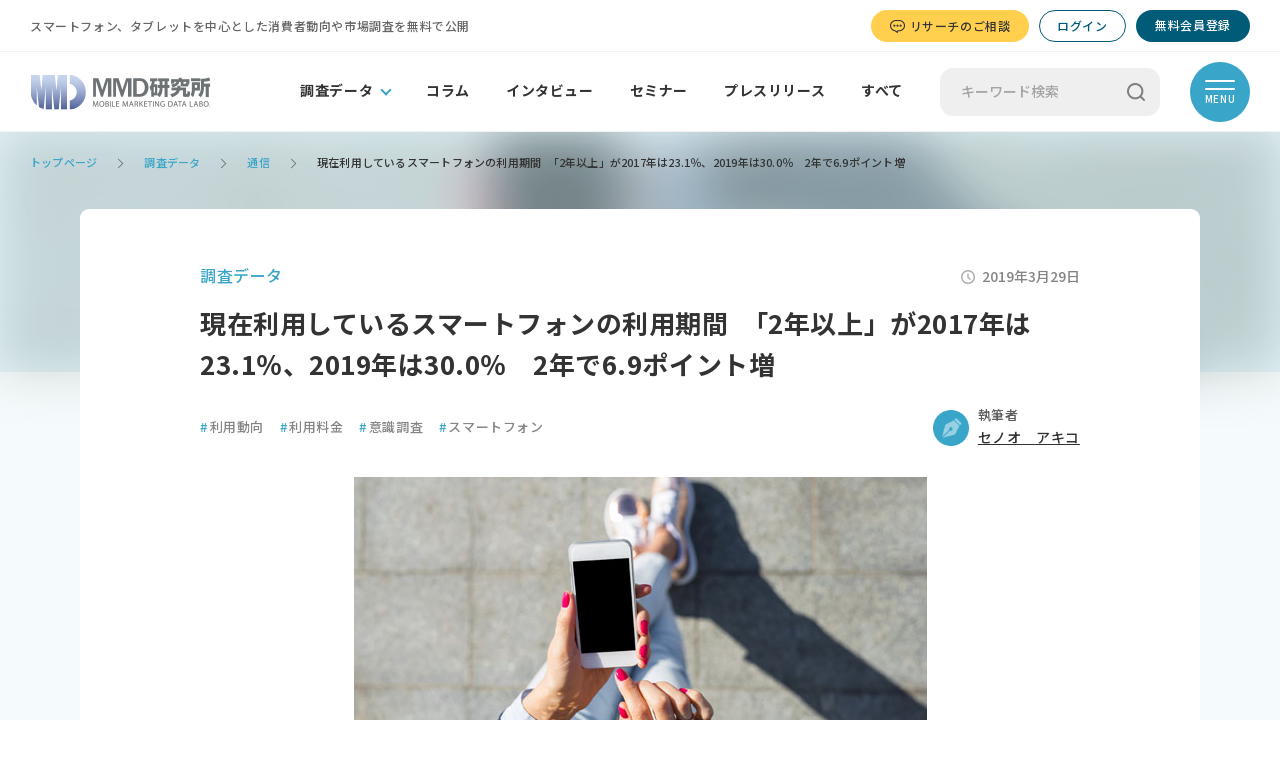

--- FILE ---
content_type: text/html; charset=UTF-8
request_url: https://mmdlabo.jp/investigation/detail_1789.html
body_size: 51796
content:
<!DOCTYPE html>
<html lang="ja" prefix="og: http://ogp.me/ns#">
<head>
<!-- Google Tag Manager -->
<script>(function(w,d,s,l,i){w[l]=w[l]||[];w[l].push({'gtm.start':
new Date().getTime(),event:'gtm.js'});var f=d.getElementsByTagName(s)[0],
j=d.createElement(s),dl=l!='dataLayer'?'&l='+l:'';j.async=true;j.src=
'https://www.googletagmanager.com/gtm.js?id='+i+dl;f.parentNode.insertBefore(j,f);
})(window,document,'script','dataLayer','GTM-WN9LGKT');</script>
<!-- End Google Tag Manager -->

<meta charset="UTF-8">
<meta http-equiv="X-UA-Compatible" content="IE=edge">
<meta name="format-detection" content="telephone=no">
<meta name="viewport" content="width=device-width,initial-scale=1.0,minimum-scale=1.0">

<title>2019年スマートフォンの支払い方法、利用期間に関する調査</title>
<meta name="description" content="MMD研究所は、スマートフォンを所有する13歳～59歳の男女563人を対象に2019年2月26日に「2019年スマートフォンの支払い方法、利用期間に関する調査」を実施いたしました。本調査は「2019年スマートフォンの料金に関する調査」の対象者に同じタイミングで聴取した調査です。ぜひあわせてご覧ください。" />
<meta name="keywords" content="スマートフォン,利用,端末,端末利用,利用期間,延長,2年縛り,購入,購入方法,支払い方法,支払い,分割,一括,大手,大手キャリア,格安SIM,オプション,コールセンター,電話経験,プラン,プランわかりにくい,2年以上" />
<meta name="author" content="MMD Labo" href="https://mmdlabo.jp" />

<meta property="og:title" content="2019年スマートフォンの支払い方法、利用期間に関する調査" />
<meta property="og:type" content="website" />
<meta property="og:description" content="MMD研究所は、スマートフォンを所有する13歳～59歳の男女563人を対象に2019年2月26日に「2019年スマートフォンの支払い方法、利用期間に関する調査」を実施いたしました。本調査は「2019年スマートフォンの料金に関する調査」の対象者に同じタイミングで聴取した調査です。ぜひあわせてご覧ください。" />
<meta property="og:image" content="https://mmdlabo.jp/storage/article/list_image/1789.jpg">
<meta property="og:url" content="https://mmdlabo.jp/investigation/detail_1789.html">
<meta property="og:locale" content="ja_JP">
<meta property="og:site_name" content="MMD研究所">
<meta name="twitter:card" content="summary_large_image">

<link rel="shortcut icon" href="https://mmdlabo.jp/favicon.ico" />

        <link rel="stylesheet" href="https://mmdlabo.jp/assets/css/common.css?v=202511051100" type="text/css">
    <link rel="preconnect" href="https://fonts.gstatic.com">
    <link href="https://fonts.googleapis.com/css2?family=Kosugi&display=swap&text=\" rel="stylesheet">
    <link rel="stylesheet" href="https://mmdlabo.jp/assets/css/swiper.css" type="text/css">
    <link rel="stylesheet" href="https://mmdlabo.jp/assets/css/detail.css" type="text/css">
</head>
<body class="ie11">
<!-- Google Tag Manager (noscript) -->
<noscript><iframe src="https://www.googletagmanager.com/ns.html?id=GTM-WN9LGKT" height="0" width="0" style="display:none;visibility:hidden"></iframe></noscript>
<!-- End Google Tag Manager (noscript) -->
    <div id="wrapper">

        <header>
            <div class="hd-subHeader">
                <div class="inner">
                    <p class="hd-txt">スマートフォン、タブレットを中心とした消費者動向や市場調査を無料で公開</p>
                    <p class="hd-btn-consultation"><a href="https://mmdlabo.co.jp/service/" target="_blank" rel="noopener"><span><img src="https://mmdlabo.jp/assets/images/common/ico_hd_consultation.png" width="15" height="13" alt=""/>リサーチのご相談</span></a></p>
                                        <div class="notLoggedOn">
                        <ul class="hd-btn">
                            <li class="hd-btnLogin"><a href="https://mmdlabo.jp/mypage/login/">ログイン</a></li>
                            <li class="hd-btnRegist"><a href="https://mmdlabo.jp/regist/step1.html">無料会員登録</a></li>
                        </ul>
                    </div>
                                    </div>
            </div>
            <div class="hd-mainHeader">
                <div class="inner">
                    <p class="hd-logo"><a href="https://mmdlabo.jp"><img class="pc" src="https://mmdlabo.jp/assets/images/common/hd_logo.png" alt="MMD研究所"/><img class="sp" src="https://mmdlabo.jp/assets/images/common/hd_logo_sp.png" alt=""/></a></p>
                    <ul class="hd-gnav">
                        <li class="pulldown">
                            <a href="https://mmdlabo.jp/investigation/">調査データ</a>
                            <ul>
                                <li><a href="https://mmdlabo.jp/investigation/">すべて</a></li>
                                                                    <li><a href="https://mmdlabo.jp/investigation/?sub_category=1">通信</a></li>
                                                                    <li><a href="https://mmdlabo.jp/investigation/?sub_category=2">端末</a></li>
                                                                    <li><a href="https://mmdlabo.jp/investigation/?sub_category=3">決済</a></li>
                                                                    <li><a href="https://mmdlabo.jp/investigation/?sub_category=4">アプリ</a></li>
                                                                    <li><a href="https://mmdlabo.jp/investigation/?sub_category=5">サービス</a></li>
                                                            </ul>
                        </li>
                        <li><a href="https://mmdlabo.jp/column/">コラム</a></li>
                        <li><a href="https://mmdlabo.jp/interview/">インタビュー</a></li>
                        <li><a href="https://mmdlabo.jp/seminar/">セミナー</a></li>
                        <li><a href="https://mmdlabo.jp/press_release/">プレスリリース</a></li>
                        <li><a href="https://mmdlabo.jp/search/">すべて</a></li>
                    </ul>
                    <div class="hd-search">
                        <form action="https://mmdlabo.jp/search/"><input name="word" type="text" placeholder="キーワード検索"><button type="submit"><img class="pc" src="https://mmdlabo.jp/assets/images/common/hd_btn_search.png" alt="検索"/><img class="sp" src="https://mmdlabo.jp/assets/images/common/hd_btn_search_sp.png" alt=""/></button></form>
                    </div>
                    <p class="hd-btn-consultation"><a href="https://mmdlabo.co.jp/service/" target="_blank" rel="noopener"><span><img src="https://mmdlabo.jp/assets/images/common/ico_hd_consultation_sp.png" width="15" height="13" alt=""/>リサーチのご相談</span></a></p>
                    <p id="hd-btnMenu"><span></span><span></span><span>MENU</span></p>
                    <div id="hd-menu">
                        <div class="sp">
                            <div class="hd-search">
                                <div><form action="https://mmdlabo.jp/search/"><input name="word" type="text" placeholder="キーワード検索"><button type="submit"><img class="sp" src="https://mmdlabo.jp/assets/images/common/hd_btn_search_sp.png" alt="検索"/></button></form></div>
                            </div>
                        </div>
                        <div class="hd-menu-head">
                                                            <div class="notLoggedOn">
                                    <p>会員登録をすると、調査結果の詳しいファイルを<br class="sp">ダウンロードできます。</p>
                                    <ul>
                                        <li class="btnRegist"><a href="https://mmdlabo.jp/regist/step1.html">無料会員登録</a></li>
                                        <li class="btnLogin"><a href="https://mmdlabo.jp/mypage/login/">ログイン</a></li>
                                    </ul>
                                </div>
                                                    </div>
                        <div class="hd-menu-inner">
                            <div>
                                <ul class="linkMain">
                                    <li>
                                        <a href="https://mmdlabo.jp/investigation/">調査データ</a>
                                        <ul>
                                                                                            <li><a href="https://mmdlabo.jp/investigation/?sub_category=1">通信</a></li>
                                                                                            <li><a href="https://mmdlabo.jp/investigation/?sub_category=2">端末</a></li>
                                                                                            <li><a href="https://mmdlabo.jp/investigation/?sub_category=3">決済</a></li>
                                                                                            <li><a href="https://mmdlabo.jp/investigation/?sub_category=4">アプリ</a></li>
                                                                                            <li><a href="https://mmdlabo.jp/investigation/?sub_category=5">サービス</a></li>
                                                                                    </ul>
                                    </li>
                                    <li><a href="https://mmdlabo.jp/column/">コラム</a></li>
                                    <li><a href="https://mmdlabo.jp/interview/">インタビュー</a></li>
                                    <li><a href="https://mmdlabo.jp/seminar/">セミナー</a></li>
                                    <li><a href="https://mmdlabo.jp/press_release/">プレスリリース</a></li>
                                    <li><a href="https://mmdlabo.jp/search/">すべて</a></li>
                                </ul>
                            </div>
                            <div>
                                <ul class="linkMain">
                                    <li><a href="https://mmdlabo.jp/mmd/">MMD研究所とは</a></li>
                                    <li><a href="https://mmdlabo.co.jp/service/" target="_blank">サービスについて</a></li>
                                    <li><a href="https://mmdlabo.jp/tag/">タグ一覧</a></li>
                                </ul>
                                <ul class="linkSub">
                                    <li><a href="https://mmdlabo.jp/company/">会社概要</a></li>
                                    <li><a href="https://mmdlabo.jp/contact/">お問い合わせ</a></li>
                                    <li><a href="https://mmdlabo.jp/sitemap/">サイトマップ</a></li>
                                    <li><a href="https://mmdlabo.jp/policy/">プライバシーポリシー</a></li>
                                </ul>
                                <ul class="linkSns">
                                    <li><a href="https://www.facebook.com/mmdlabo" target="_blank"><img src="https://mmdlabo.jp/assets/images/common/hd_ico_facebook.png" alt="facebook"/></a></li>
                                    <li><a href="https://x.com/mmd_labo" target="_blank"><img src="https://mmdlabo.jp/assets/images/common/hd_ico_x.png" alt="X"/></a></li>
                                </ul>
                            </div>

                        </div>
                    </div>
                </div>
            </div>
                        <div class="sp-header">
                <div class="hd-search">
                    <form action="https://mmdlabo.jp/search/"><input name="word" type="text" placeholder="キーワード検索"><button type="submit"><img class="pc" src="https://mmdlabo.jp/assets/images/common/hd_btn_search.png" alt="検索"/><img class="sp" src="https://mmdlabo.jp/assets/images/common/hd_btn_search_sp.png" alt=""/></button></form>
                </div>
                <ul class="hd-gnav">
                    <li class="pulldown">
                        <span>調査データ</span>
                        <ul>
                            <li><a href="https://mmdlabo.jp/investigation/">すべて</a></li>
                                                            <li><a href="https://mmdlabo.jp/investigation/?sub_category=1">通信</a></li>
                                                            <li><a href="https://mmdlabo.jp/investigation/?sub_category=2">端末</a></li>
                                                            <li><a href="https://mmdlabo.jp/investigation/?sub_category=3">決済</a></li>
                                                            <li><a href="https://mmdlabo.jp/investigation/?sub_category=4">アプリ</a></li>
                                                            <li><a href="https://mmdlabo.jp/investigation/?sub_category=5">サービス</a></li>
                                                    </ul>
                    </li>
                    <li><a href="https://mmdlabo.jp/column/">コラム</a></li>
                    <li><a href="https://mmdlabo.jp/interview/">インタビュー</a></li>
                    <li><a href="https://mmdlabo.jp/seminar/">セミナー</a></li>
                    <li><a href="https://mmdlabo.jp/press_release/">プレスリリース</a></li>
                    <li><a href="https://mmdlabo.jp/search/">すべて</a></li>
                </ul>
            </div>
                    </header>

            <main>
            <div class="bg01">
                
                <ul id="breadcrumb" class="forInvestigationDetail">
                    <li><a href="https://mmdlabo.jp">トップページ</a></li>
                                                                        <li><a href="https://mmdlabo.jp/investigation/">調査データ</a></li>
                                                                                                <li><a href="https://mmdlabo.jp/investigation/?sub_category=1">通信</a></li>
                                                                <li><span>現在利用しているスマートフォンの利用期間 「2年以上」が2017年は23.1％、2019年は30.0％　2年で6.9ポイント増</span></li>
                </ul>
                
                <p class="bg-articleImg"><span style="background-image: url('https://mmdlabo.jp/storage/article/list_image/1789.jpg')"></span></p>
                
                <div class="inner">
                    <article>
                        <header>
                            <div class="head">
                                <p class="category">調査データ</p>
                                <p class="date"><img src="https://mmdlabo.jp/assets/images/common/ico_date.png" alt=""/>2019年3月29日</p>
                            </div>
                            <p class="ttl">現在利用しているスマートフォンの利用期間 「2年以上」が2017年は23.1％、2019年は30.0％　2年で6.9ポイント増</p>
                            <div class="tag-writer">
                                <ul class="tag">
                                                                                                                        <li><a href="https://mmdlabo.jp/search/?tag=13"><span>#</span>利用動向</a></li>
                                                                                                                                                                <li><a href="https://mmdlabo.jp/search/?tag=15"><span>#</span>利用料金</a></li>
                                                                                                                                                                <li><a href="https://mmdlabo.jp/search/?tag=63"><span>#</span>意識調査</a></li>
                                                                                                                                                                <li><a href="https://mmdlabo.jp/search/?tag=99"><span>#</span>スマートフォン</a></li>
                                                                                                            </ul>

                                                                <div class="writer">
                                    <p class="ico"><img src="https://mmdlabo.jp/assets/images/investigation/ico_writer.png" alt="執筆者"/></p>
                                    <div>
                                        <span>執筆者</span>
                                        <p class="name"><a href="https://mmdlabo.jp/search/?author=6">セノオ　アキコ</a></p>
                                    </div>
                                </div>
                                                            </div>
                            <p class="articleImg"><img src="https://mmdlabo.jp/storage/article/list_image/1789.jpg" alt=""/></p>
                            <ul class="share">
                                <li class="twitter"><a href="https://twitter.com/intent/tweet?url=https%3A%2F%2Fmmdlabo.jp%2Finvestigation%2Fdetail_1789.html&amp;text=現在利用しているスマートフォンの利用期間 「2年以上」が2017年は23.1％、2019年は30.0％　2年で6.9ポイント増" target="_blank"><img src="https://mmdlabo.jp/assets/images/investigation/btn_x.png" alt=""/></a></li>
                                <li class="facebook"><a href="http://www.facebook.com/share.php?u=https%3A%2F%2Fmmdlabo.jp%2Finvestigation%2Fdetail_1789.html" target="_blank"><img src="https://mmdlabo.jp/assets/images/investigation/btn_facebook.png" alt=""/></a></li>
                                <li class="line"><a href="http://line.me/R/msg/text/?現在利用しているスマートフォンの利用期間 「2年以上」が2017年は23.1％、2019年は30.0％　2年で6.9ポイント増　https%3A%2F%2Fmmdlabo.jp%2Finvestigation%2Fdetail_1789.html" target="_blank"><img src="https://mmdlabo.jp/assets/images/investigation/btn_line.png" alt=""/></a></li>
                                <li class="bookmark"><a href="http://b.hatena.ne.jp/add?mode=confirm&url=https%3A%2F%2Fmmdlabo.jp%2Finvestigation%2Fdetail_1789.html&title=現在利用しているスマートフォンの利用期間 「2年以上」が2017年は23.1％、2019年は30.0％　2年で6.9ポイント増" target="_blank"><img src="https://mmdlabo.jp/assets/images/investigation/btn_bookmark.png" alt=""/></a></li>
                                <li class="urlCopy"><a href="javascript:void(0);"  onclick="clipCopy('https://mmdlabo.jp/investigation/detail_1789.html')"><img src="https://mmdlabo.jp/assets/images/investigation/btn_url-copy.png" alt=""/></a></li>
                            </ul>
                        </header>
                                                <div class="editor">
                            MMD研究所は、スマートフォンを所有する13歳～59歳の男女563人を対象に2019年2月26日に「2019年スマートフォンの支払い方法、利用期間に関する調査」を実施いたしました。本調査は<a href="https://mmdlabo.jp/investigation/detail_1783.html" target="_blank">「2019年スマートフォンの料金に関する調査」</a>の対象者に同じタイミングで聴取した調査です。<br>ぜひあわせてご覧ください。<br>※本調査では格安SIMにY!mobileを含めています。<br><br>【調査結果サマリー】<br><hr size="1" color="#808080"><br><p style="font-weight:bold;">■ 利用しているスマートフォンの支払い方法<br>大手キャリアの72.6％が「分割」、格安SIMの63.1％が「一括」で購入と回答<br><br>■ 現在利用しているスマートフォンの利用期間<br>「2年以上」が2017年は23.1％、2019年は30.0％　2年で6.9ポイント増<br><br>■ 通信会社のプランの内容でわかりにくいもの、大手キャリアは「オプション、データ料金、端末料金」、格安SIMは「オプション、契約期間、データ料金/通話料金」<br><br>■ ユーザーの約半数が携帯電話会社のコールセンターへ電話経験あると回答</p><br><hr size="1" color="#808080"><br><br><div class="download">
    <p>調査概要や調査項目が分かる資料を<br class="sp">PDFでご用意しています。<br class="sp">下記よりダウンロードください。</p>
    <a href="https://mmdlabo.jp/download/791/?aid=1789"><span class="ico"><img src="https://mmdlabo.jp/assets/images/investigation/ico_pdf.png" alt=""/></span>データをダウンロードする</a>
</div> <br>■ 利用しているスマートフォンの支払い方法<br>大手キャリアの72.6％が「分割」、格安SIMの63.1％が「一括」で購入と回答<br><hr size="1" color="#808080">通信会社と契約しているスマートフォンを所有する13歳～59歳の男女550人を対象に、利用しているスマートフォンの支払い方法について聞いたところ、大手キャリアユーザー（n=420）の72.6％が「分割で購入した」、格安SIMユーザー（n=130）の63.1％が「一括で購入した」と回答した。<br><img src="https://mmdlabo.jp/img_mmd/img2019/20190328-4.png"><br><br>■ 現在利用しているスマートフォンの利用期間<br>「2年以上」が2017年は23.1％、2019年は30.0％　2年で6.9ポイント増<br><hr size="1" color="#808080">通信会社と契約しているスマートフォンを所有する13歳～59歳の男女550人を対象に、現在利用しているスマートフォンの利用期間を聞いたところ、大手キャリアユーザー（n=420）で最も多かった回答は17.9％で「半年以上、1年未満」、次いで「1年半以上、2年未満」が16.4％となった。格安SIMユーザー（n=130）で最も多かった回答は「半年以上、1年未満」で22.3％、次いで「1年以上、1年半未満」「1年半以上、2年未満」が同率で14.6％となった。<br><img src="https://mmdlabo.jp/img_mmd/img2019/20190328-5.png"><br><br><br>続いて、利用しているスマートフォンの利用期間の割合について2017年から聴取している調査データをもとに2019年までの推移を集計してまとめた。スマートフォンの利用期間で最も高かったのは「1年以上2年未満」で2017年が25.1％、2018年が26.9％、2019年が28.6％となった。「2年以上3年未満」では2017年が10.0％、2018年が14.2％、2019年が17.9％となり2017年以降利用期間が延びている傾向にあることがわかった。<br><img src="https://mmdlabo.jp/img_mmd/img2019/20190328-7.png"><br><br>さらに、「覚えていない」と回答した人を除き2年未満、2年以上の2項目に絞って再集計した結果、「2年未満」は2017年より6.9ポイント減、「2年以上」は6.9ポイント増えていることがわかった。<br><img src="https://mmdlabo.jp/img_mmd/img2019/20190328-7-2.png"><br><br>■ 通信会社のプランの内容でわかりにくいもの、大手キャリアは「オプション、データ料金、端末料金」、格安SIMは「オプション、契約期間、データ料金/通話料金」<br><hr size="1" color="#808080">通信会社と契約しているスマートフォンを所有する13歳～59歳の男女550人を対象に、利用している通信会社のプランの内容でわかりにくいと思うものを聞いたところ、大手キャリアユーザー（n=420）で最も多かった回答は「オプション」で56.9％、次いで「データ料金」が51.0％、「端末料金」が37.6％だった。<br>一方格安SIMユーザー（n=130）で最も多かった回答は「オプション」で30.8％、次いで「契約期間」が26.2％、「データ料金」「通話料金」が23.8％となった。<br>「わかりにくいものはない」という回答は、大手キャリアユーザーが16.7％、格安SIMユーザーが39.2％と格安SIMのユーザーのほうがプランの分かりにくさを感じていないことがわかった。<br><img src="https://mmdlabo.jp/img_mmd/img2019/20190328-10.png"><br><br><br>■ ユーザーの約半数が携帯電話会社のコールセンターへ電話経験あると回答<br><hr size="1" color="#808080">スマートフォンを所有する13歳～59歳の男女550人を対象に、携帯電話会社のコールセンターへの電話経験について電話したところ、大手キャリア、格安SIMユーザーの約半数が「電話したことがない」と回答した。<br><br>電話したことがある人の内訳は、大手キャリアユーザー（n=420）で最も多かった回答は「料金プラン変更/相談」で12.6％、次いで「操作/設定」となった。一方格安SIMユーザー（n=130）で最も多かった回答は「MNP」で24.6％、次いで「解約」で12.3％となりそれぞれ電話の内容が異なる結果となった。<br><img src="https://mmdlabo.jp/img_mmd/img2019/20190328-11.png"><br><br>※本調査では格安SIMにY!mobileを含めています。<br>※本調査レポートは小数点以下任意の桁を四捨五入して表記しているため、積み上げ計算すると誤差がでる場合があります。<br>※回答者の属性は会員登録後に無料レポートよりご確認いただけます。<br><br>■　データのダウンロードで以下の情報も見られます<br><hr size="1" color="#808080"><br>・　本ページ内のグラフ<br>・　回答者の属性情報（性別・年代など）<br>・　オペレーターに繋がるまでかかったおおよその時間・・・など<br><br><div class="download">
    <p>調査概要や調査項目が分かる資料を<br class="sp">PDFでご用意しています。<br class="sp">下記よりダウンロードください。</p>
    <a href="https://mmdlabo.jp/download/791/?aid=1789"><span class="ico"><img src="https://mmdlabo.jp/assets/images/investigation/ico_pdf.png" alt=""/></span>データをダウンロードする</a>
</div> <br><hr size="1" color="#808080">■ 調査のロウデータを販売しております。<br>販売商品：「2019年スマートフォンの支払い方法、利用期間に関する調査」/<a href="https://mmdlabo.jp/investigation/detail_1783.html" target="_blank">「2019年スマートフォンの料金に関する調査」</a>と同じ期間と対象者に調査しているため上記テーマを纏め、販売しています。※推移データは販売データには含みません<br>納品形式：GT表（Excel）、調査票・ロウデータ（CSV）<br>販売金額：84,000円（税抜）<br>入金方法：オンライン決済 / 銀行振込（弊社の指定口座）<br><br>・ <a href="https://mmdlabo.buyshop.jp/items/18784828" target="_blank">オンラインで購入する</a><br>・ <a href="https://www.mmdlabo.jp/contact/?type=11" target="_blank">銀行振り込みで購入する（お問い合わせフォーム）</a><br><hr size="2" color="#808080">■ 調査概要<br>・　調査期間：2019年2月26日<br>・　有効回答：563人<br>・　調査方法：インターネット調査<br>・　調査対象：スマートフォンを所有する13歳から59歳の男女<br>・　設問数　：5問<br><hr size="1" color="#808080">調査全設問項目<br>・ あなたが利用しているスマートフォンは一括購入しましたか？もしくは分割購入しましたか？<br>・ あなたが現在利用しているスマートフォンはどれくらい利用していますか？<br>・ あなたが利用している通信会社のプランの内容でわかりにくいと思うものをすべて教えてください。<br>・ あなたは携帯電話会社のコールセンターへ電話したことがありますか？電話をしたことがある方は電話した内容について当てはまるものをお答えください。<br>・ コールセンターへ電話した時にオペレーターに繋がるまでかかったおおよその時間を教えてください。<br><hr size="2" color="#808080"><br><br>上記のリサーチに関するご質問等は、お問い合わせフォームよりご連絡ください。<br>■ <a href="https://www.mmdlabo.jp/contact/?type=16" target="_blank">お問い合わせフォーム</a><br><br>■ <a href="https://mmdlabo.jp/rules/" target="_blank">利用規約</a><br><br><br>≪本調査レポートのご利用について≫<br>MMD研究所にて無償公開しているWEBサイト内の文書、及びその内容についての無断転載等は原則としてご遠慮頂いております。<br>データの利用または引用の可否はその内容によりますので、まずは掲載範囲、用途・目的、メディアなどを記載してメールにご連絡ください。<br>追って担当者よりご連絡いたします。著作物の二次利用に関しては、以下の条件にすべてあてはまる場合、個別の許諾なしにこれをみとめます。<br><p style="font-weight:bold;">・ 営利を目的としないこと<br>・ それによって経済的な利益を得ることがないこと<br>※販促に利用されたい企業様はお問い合わせください。</p>
                                                                                        <ul class="bnr">
                                                                        <li>
                                        <a href="https://mmdlabo.jp/contact/">
                                            <img class="pc" src="https://mmdlabo.jp/storage/banner/m2Ih23K6U6sychyhOz3PZ5uQ5MlqzDUKkm0MhKEU.png" alt=""/>
                                            <img class="sp" src="https://mmdlabo.jp/storage/banner/QQOpPFfIaXPiAchZOiMb26uJJnER7NX9MZdm7n6J.png" alt=""/>
                                        </a>
                                    </li>
                                                                                                                                            </ul>
                                                    </div>
                                                <div class="articleInfo writer">
                            <div>
                                <div>
                                    <p class="ico"><img src="https://mmdlabo.jp/storage/author/author_noimage.jpg" alt=""/></p>
                                    <div>
                                        <span>この記事の執筆者</span>
                                        <p class="name">セノオ　アキコ（セノオ　アキコ）</p>
                                    </div>
                                </div>
                                <ul class="sns">
                                                                                                        </ul>
                                                                <div class="profileTxt">
                                    <p>MMD研究所 運営チーム</p>
                                </div>
                                                            </div>
                            <p class="btn"><a href="https://mmdlabo.jp/search/?author=6">この執筆者の記事一覧</a></p>
                        </div>
                                                <ul class="ft-share">
                            <li class="twitter"><a href="https://twitter.com/intent/tweet?url=https%3A%2F%2Fmmdlabo.jp%2Finvestigation%2Fdetail_1789.html&amp;text=現在利用しているスマートフォンの利用期間 「2年以上」が2017年は23.1％、2019年は30.0％　2年で6.9ポイント増" target="_blank"><img src="https://mmdlabo.jp/assets/images/investigation/btn_x02.png" alt=""/></a></li>
                            <li class="facebook"><a href="http://www.facebook.com/share.php?u=https%3A%2F%2Fmmdlabo.jp%2Finvestigation%2Fdetail_1789.html" target="_blank"><img src="https://mmdlabo.jp/assets/images/investigation/btn_facebook02.png" alt=""/></a></li>
                            <li class="line"><a href="http://line.me/R/msg/text/?現在利用しているスマートフォンの利用期間 「2年以上」が2017年は23.1％、2019年は30.0％　2年で6.9ポイント増　https%3A%2F%2Fmmdlabo.jp%2Finvestigation%2Fdetail_1789.html" target="_blank"><img src="https://mmdlabo.jp/assets/images/investigation/btn_line02.png" alt=""/></a></li>
                            <li class="bookmark"><a href="http://b.hatena.ne.jp/add?mode=confirm&url=https%3A%2F%2Fmmdlabo.jp%2Finvestigation%2Fdetail_1789.html&title=現在利用しているスマートフォンの利用期間 「2年以上」が2017年は23.1％、2019年は30.0％　2年で6.9ポイント増" target="_blank"><img src="https://mmdlabo.jp/assets/images/investigation/btn_bookmark02.png" alt=""/></a></li>
                            <li class="urlCopy"><a href="javascript:void(0);"  onclick="clipCopy('https://mmdlabo.jp/investigation/detail_1789.html')"><img src="https://mmdlabo.jp/assets/images/investigation/btn_url-copy02.png" alt=""/></a></li>
                        </ul>
                    </article>
                </div>

                                <div class="pagerType02">
                    <div class="prev">
                                                <a href="https://mmdlabo.jp/investigation/detail_1790.html">
                            <p class="label">前の記事</p>
                            <p class="ttl">マッチングサービス・アプリの認知度は25.7％、うち利用経験者は30.2％、マッチングアプリを利用した際のトラブルや詐称の遭遇経験は約半数、男性が「顔の見た目（写真）の詐称」、女性は「恋活/婚活以外の目的」</p>
                        </a>
                                            </div>
                    <div class="next">
                                                <a href="https://mmdlabo.jp/investigation/detail_1788.html">
                            <p class="label">次の記事</p>
                            <p class="ttl">キャッシュレス化や国の施策に対する消費者の意見、「賛成」が57.7％　店舗に導入しているキャッシュレス決済、「クレジットカード/デビットカード」が70.8％、「QRコード決済」が30.8％</p>
                        </a>
                                            </div>
                </div>
                
                                <div class="regist">
                    <p>会員登録をすると、<br class="sp">調査結果の詳しいファイルを<br>ダウンロードできます。</p>
                    <ul>
                        <li class="btnRegist"><a href="https://mmdlabo.jp/regist/step1.html">無料会員登録</a></li>
                        <li class="btnLogin"><a href="https://mmdlabo.jp/mypage/login/">ログイン</a></li>
                    </ul>
                </div>
                            </div>

                        <section id="recommended">
                <div class="head">
                    <h2>おすすめ記事</h2>
                    <ul>
                        <li class="swiper-button-prev"></li>
                        <li></li>
                        <li class="swiper-button-next"></li>
                    </ul>
                </div>
                <div class="swiper-container">
                    <div class="swiper-wrapper">
                                                    <div class="swiper-slide">
                                <div class="box">
                                    <p class="thum"><a href="https://mmdlabo.jp/investigation/detail_2518.html"><img src="https://mmdlabo.jp/storage/article/list_image/2518.png" alt="" /></a></p>
                                    <div>
                                        <div class="head">
                                            <p class="category">調査データ</p>
                                            <p class="date"><img src="https://mmdlabo.jp/assets/images/common/ico_date.png" alt=""/>2026年1月22日</p>
                                        </div>
                                        <p class="ttl"><a href="https://mmdlabo.jp/investigation/detail_2518.html">メイン利用のクレジットカードは「楽天カード」が36.0％、次いで「dカード」が10.3％、「PayPayカード」が8.8％
ゴールドカードなど上位カードの割合はdカードが最も高く、「dカード GOLD」と「dカード PLATINUM」の合計で57.9％</a></p>
                                        <ul class="tag">
                                                                                                                                    <li><a href="https://mmdlabo.jp/search/?tag=13"><span>#</span>利用動向</a></li>
                                                                                                                                                                                <li><a href="https://mmdlabo.jp/search/?tag=15"><span>#</span>利用料金</a></li>
                                                                                                                                                                                <li><a href="https://mmdlabo.jp/search/?tag=63"><span>#</span>意識調査</a></li>
                                                                                                                                                                                <li><a href="https://mmdlabo.jp/search/?tag=99"><span>#</span>スマートフォン</a></li>
                                                                                                                            </ul>
                                    </div>
                                </div>
                            </div>
                                                    <div class="swiper-slide">
                                <div class="box">
                                    <p class="thum"><a href="https://mmdlabo.jp/investigation/detail_2513.html"><img src="https://mmdlabo.jp/storage/article/list_image/2513.png" alt="" /></a></p>
                                    <div>
                                        <div class="head">
                                            <p class="category">調査データ</p>
                                            <p class="date"><img src="https://mmdlabo.jp/assets/images/common/ico_date.png" alt=""/>2026年1月20日</p>
                                        </div>
                                        <p class="ttl"><a href="https://mmdlabo.jp/investigation/detail_2513.html">4キャリアの光回線サービスの今後の利用意向は「ドコモ光」がトップ、次いで「楽天ひかり」
NPS®は「ドコモ光」がトップ、次いで「auひかり」と「楽天ひかり」</a></p>
                                        <ul class="tag">
                                                                                                                                    <li><a href="https://mmdlabo.jp/search/?tag=13"><span>#</span>利用動向</a></li>
                                                                                                                                                                                <li><a href="https://mmdlabo.jp/search/?tag=15"><span>#</span>利用料金</a></li>
                                                                                                                                                                                <li><a href="https://mmdlabo.jp/search/?tag=63"><span>#</span>意識調査</a></li>
                                                                                                                                                                                <li><a href="https://mmdlabo.jp/search/?tag=99"><span>#</span>スマートフォン</a></li>
                                                                                                                            </ul>
                                    </div>
                                </div>
                            </div>
                                                    <div class="swiper-slide">
                                <div class="box">
                                    <p class="thum"><a href="https://mmdlabo.jp/investigation/detail_2515.html"><img src="https://mmdlabo.jp/storage/article/list_image/2515.png" alt="" /></a></p>
                                    <div>
                                        <div class="head">
                                            <p class="category">調査データ</p>
                                            <p class="date"><img src="https://mmdlabo.jp/assets/images/common/ico_date.png" alt=""/>2026年1月19日</p>
                                        </div>
                                        <p class="ttl"><a href="https://mmdlabo.jp/investigation/detail_2515.html">最も意識しているポイント経済圏は「楽天経済圏」が42.9％でトップ
ポイント経済圏のうち、総合満足度は「PayPay経済圏」が82.8％でトップ</a></p>
                                        <ul class="tag">
                                                                                                                                    <li><a href="https://mmdlabo.jp/search/?tag=13"><span>#</span>利用動向</a></li>
                                                                                                                                                                                <li><a href="https://mmdlabo.jp/search/?tag=15"><span>#</span>利用料金</a></li>
                                                                                                                                                                                <li><a href="https://mmdlabo.jp/search/?tag=63"><span>#</span>意識調査</a></li>
                                                                                                                                                                                <li><a href="https://mmdlabo.jp/search/?tag=99"><span>#</span>スマートフォン</a></li>
                                                                                                                            </ul>
                                    </div>
                                </div>
                            </div>
                                                    <div class="swiper-slide">
                                <div class="box">
                                    <p class="thum"><a href="https://mmdlabo.jp/press_release/detail_2516.html"><img src="https://mmdlabo.jp/storage/article/list_image/2516.png" alt="" /></a></p>
                                    <div>
                                        <div class="head">
                                            <p class="category">プレスリリース</p>
                                            <p class="date"><img src="https://mmdlabo.jp/assets/images/common/ico_date.png" alt=""/>2026年1月16日</p>
                                        </div>
                                        <p class="ttl"><a href="https://mmdlabo.jp/press_release/detail_2516.html">「2025年12月固定回線のシェア・満足度調査」レポート販売を開始いたしました。</a></p>
                                        <ul class="tag">
                                                                                                                                    <li><a href="https://mmdlabo.jp/search/?tag=13"><span>#</span>利用動向</a></li>
                                                                                                                                                                                <li><a href="https://mmdlabo.jp/search/?tag=15"><span>#</span>利用料金</a></li>
                                                                                                                                                                                <li><a href="https://mmdlabo.jp/search/?tag=63"><span>#</span>意識調査</a></li>
                                                                                                                                                                                <li><a href="https://mmdlabo.jp/search/?tag=99"><span>#</span>スマートフォン</a></li>
                                                                                                                            </ul>
                                    </div>
                                </div>
                            </div>
                                                    <div class="swiper-slide">
                                <div class="box">
                                    <p class="thum"><a href="https://mmdlabo.jp/investigation/detail_2514.html"><img src="https://mmdlabo.jp/storage/article/list_image/2514.png" alt="" /></a></p>
                                    <div>
                                        <div class="head">
                                            <p class="category">調査データ</p>
                                            <p class="date"><img src="https://mmdlabo.jp/assets/images/common/ico_date.png" alt=""/>2026年1月14日</p>
                                        </div>
                                        <p class="ttl"><a href="https://mmdlabo.jp/investigation/detail_2514.html">ポイント経済圏の意識有無による共通ポイントの活用率、意識している人は96.9％、意識していない人は65.2％
共通ポイントをポイント投資・運用にしている割合は、楽天ポイントが44.6％でトップ</a></p>
                                        <ul class="tag">
                                                                                                                                    <li><a href="https://mmdlabo.jp/search/?tag=13"><span>#</span>利用動向</a></li>
                                                                                                                                                                                <li><a href="https://mmdlabo.jp/search/?tag=15"><span>#</span>利用料金</a></li>
                                                                                                                                                                                <li><a href="https://mmdlabo.jp/search/?tag=63"><span>#</span>意識調査</a></li>
                                                                                                                                                                                <li><a href="https://mmdlabo.jp/search/?tag=99"><span>#</span>スマートフォン</a></li>
                                                                                                                            </ul>
                                    </div>
                                </div>
                            </div>
                                            </div>
                </div>
            </section>
                    </main>
        <footer>
            <p id="btn-pageTop"><a href="#wrapper"><img class="pc" src="https://mmdlabo.jp/assets/images/common/btn_pagetop.png" alt="ページトップへ"/><img class="sp" src="https://mmdlabo.jp/assets/images/common/btn_pagetop_sp.png" alt=""/></a></p>
            <div class="ft01">
                <div class="ft-mainLink">
                    <p class="ft-logo"><a href="/"><img class="pc" src="https://mmdlabo.jp/assets/images/common/ft_logo.png" alt="MMD研究所"/><img class="sp" src="https://mmdlabo.jp/assets/images/common/ft_logo_sp.png" alt=""/></a></p>
                    <ul>
                        <li><a href="https://mmdlabo.jp/mmd/">MMD研究所とは</a></li>
                        <li><a href="https://mmdlabo.co.jp/service/" target="_blank">サービスについて</a></li>
                        <li><a href="https://mmdlabo.jp/search/">記事一覧</a></li>
                        <li><a href="https://mmdlabo.jp/regist/step1.html">会員登録</a></li>
                    </ul>
                </div>
                <div class="ft-contact">
                    <div>
                        <p><span>Tel.</span><span>03-6451-4414</span><span>( 受付時間 ／ 10:00～17:00 )</span></p>
                        <p><span>Mail.</span><a href="mailto:info@mmdlabo.jp">info@mmdlabo.jp</a></p>
                    </div>
                    <p class="btn"><a href="https://mmdlabo.jp/contact/">フォームからお問い合わせ</a></p>
                </div>
            </div>
            <div class="ft02">
                <div class="inner">
                    <ul class="ft-sns">
                        <li><a href="https://www.facebook.com/mmdlabo" target="_blank"><img src="https://mmdlabo.jp/assets/images/common/ft_sns_facebook.png" alt="facebook"/></a></li>
                        <li><a href="https://x.com/mmd_labo" target="_blank"><img src="https://mmdlabo.jp/assets/images/common/ft_sns_x.png" alt="X"/></a></li>
                    </ul>
                    <ul class="ft-subLink">
                        <li><a href="https://mmdlabo.jp/company/">会社概要</a></li>
                        <li><a href="https://mmdlabo.jp/sitemap/">サイトマップ</a></li>
                        <li><a href="https://mmdlabo.jp/policy/">プライバシーポリシー</a></li>
                    </ul>
                    <div class="ft-ico">
                        <p class="ft-isms"><img class="pc" src="https://mmdlabo.jp/assets/images/common/ft_ico_isms.png" alt="MSA ISMS"/><img class="sp" src="https://mmdlabo.jp/assets/images/common/ft_ico_isms_sp.png" alt=""/></p>
                        <p class="ft-jmra"><img class="pc" src="https://mmdlabo.jp/assets/images/common/ft_ico_jmra.png" alt="JMRA　一般社団法人 日本マーケティング・リサーチ協会"/><img class="sp" src="https://mmdlabo.jp/assets/images/common/ft_ico_jmra_sp.png" alt=""/></p>
                    </div>
                    <p class="copyright">Copyright © MMD LABO. All Rights Reserved.</p>
                </div>
            </div>
        </footer>
            </div>
                <script src="https://mmdlabo.jp/assets/js/jquery-3.4.1.min.js"></script>
        <script src="https://mmdlabo.jp/assets/js/jquery.easing.1.3.js"></script>
        <script src="https://mmdlabo.jp/assets/js/viewport.js"></script>
        <script src="https://mmdlabo.jp/assets/js/common.js"></script>
        <script src="https://mmdlabo.jp/assets/js/swiper.min.js"></script>
    <script src="https://mmdlabo.jp/assets/js/detail.js"></script>
    <script src="https://mmdlabo.jp/assets/js/modal.js"></script>
</body>
</html>


--- FILE ---
content_type: application/javascript
request_url: https://mmdlabo.jp/assets/js/modal.js
body_size: 5847
content:
var current_scrollY;

$(function(){
    
    // モーダルを開く
    $('.btn-modal').on('click', function () {
        current_scrollY = $( window ).scrollTop();
        $('#wrapper').css({
            position: 'fixed',
            width: '100%',
            top: -1 * current_scrollY
        });
        var modalID = $(this).data("modal");
        $('#' + modalID).css({
            'margin-left': -$('#' + modalID).outerWidth() / 2 + 'px',
            'margin-top': -$('#' + modalID).outerHeight() / 2 + 'px'
        });
        $('#' + modalID).fadeIn(300);
        $('#overlay').fadeIn(300);
        $('.modal-content').removeClass('big');

        modalResize();
    });
    
    // モーダル閉じる
    $('.btn-close span').on( 'click', function() {
        if ($('.modal-content').is(':visible')) {
            $( '#wrapper' ).attr( { style: '' } );
            $( 'html, body' ).prop( { scrollTop: current_scrollY } );
            $('.modal-content').fadeOut(300);
            $('#overlay').fadeOut(300);
            setTimeout(function(){
                $('.modal-content').removeClass('big');
            },300);
        }
    });
    
	modalResize();
    
});

$(window).on('resize', function () {
    modalResize();
});

//モーダルの高さがウィンドウの高さを超えた場合
function modalResize() {
	$('.modal-content').removeClass('big');
    $('.modal-content').filter(':visible').css({
        'margin-left': 'inherit',
        'margin-top': 'inherit',
        'height': 'auto',
        'overflow-x': 'inherit',
        'overflow-y': 'inherit',
    });
    $('.modal-content .modal-contentInner > div').filter(':visible').css({
        'height': 'auto',
        'overflow-x': 'inherit',
        'overflow-y': 'inherit',
    });
    
	var check = $('.modal-content .modal-wrap').filter(':visible').outerHeight();
	var windowH = $(window).height();
    
	if ( check < windowH ) {
        // ウィンドウの高さを超えない場合
        if (window.matchMedia('(max-width: 767px)').matches) {
            // SP
            $('.modal-content').filter(':visible').removeClass('big');
            $('.modal-content').filter(':visible').css({
                'margin-left': -$('.modal-content').filter(':visible').outerWidth() / 2 + 'px',
                'margin-top': '-' + ($('.modal-content').filter(':visible').outerHeight() / 2 ) - ($('.btn-close.top').filter(':visible').outerHeight() / 2) + 'px',
                'height': 'auto',
                'overflow-x': 'inherit',
                'overflow-y': 'inherit',
                'padding-bottom': '0px',
            });
        } else {
            // PC
            $('.modal-content').filter(':visible').removeClass('big');
            $('.modal-content').filter(':visible').css({
                'margin-left': '-' + $('.modal-content').filter(':visible').outerWidth() / 2 + 'px',
                'margin-top': '-' + ($('.modal-content').filter(':visible').outerHeight() / 2 ) - ($('.btn-close.top').filter(':visible').outerHeight() / 2) + 'px',
                'height': 'auto',
                'overflow-x': 'inherit',
                'overflow-y': 'inherit',
                'padding-bottom': '4.2666vw',
            });
            $('.modal-content .modal-contentInner > div').filter(':visible').css({
                'height': 'auto',
                'overflow-x': 'inherit',
                'overflow-y': 'inherit',
            });
        }

        
	} else {
        // ウィンドウの高さを超える場合
        if (window.matchMedia('(max-width: 767px)').matches) {
            // SP
            $('.modal-content').filter(':visible').addClass('big');
            $('.modal-content').filter(':visible').css({
                'height': $(window).outerHeight() + 'px',
                'margin-left': -$('.modal-content').filter(':visible').outerWidth() / 2 + 'px',
                'margin-top': '0px',
                'overflow-x': 'hidden',
                'overflow-y': 'scroll',
            });
        } else {
            // PC
            $('.modal-content').filter(':visible').addClass('big');
            $('.modal-content').filter(':visible').css({
                'margin-left': -$('.modal-content').filter(':visible').outerWidth() / 2 + 'px',
                'margin-top': '0px',
                'height': 'auto',
                'overflow-x': 'inherit',
                'overflow-y': 'inherit',
            });
            $('.modal-content .modal-contentInner > div').filter(':visible').css({
                'height': $(window).outerHeight() - ($('.btn-close.top').filter(':visible').outerHeight() + (parseInt($('.modal-contentInner').filter(':visible').css('padding-top')) * 2) + parseInt($('.btn-close.top').filter(':visible').css('padding-top')) ) + "px",
                'overflow-x': 'hidden',
                'overflow-y': 'scroll',
            });
        }
	}
}


/**
 * モーダル画面を表示させる関数
 * ※ボタンクリック以外のアクションで表示させるため作成
 * @param {string} modal_id - 表示したいモーダルのID名を指定する。
 * @param {integer} fade_speed - ミリ秒を指定する。指定がない場合は300ミリ秒
 */
function showModalWindow(modal_id, fade_speed){
    var $modal = $('#' + modal_id);
    if(1 !== $modal.length){
        return;
    }

    current_scrollY = $( window ).scrollTop();
    $('#wrapper').css({
        position: 'fixed',
        width: '100%',
        top: -1 * current_scrollY
    });
    $modal.css({
        'margin-left': -$modal.outerWidth() / 2 + 'px',
        'margin-top': -$modal.outerHeight() / 2 + 'px'
    });

    var speed = fade_speed === undefined ? 300 : fade_speed;
    $modal.fadeIn(speed);
    $('#overlay').fadeIn(speed);
    $('.modal-content').removeClass('big');

    modalResize();
}